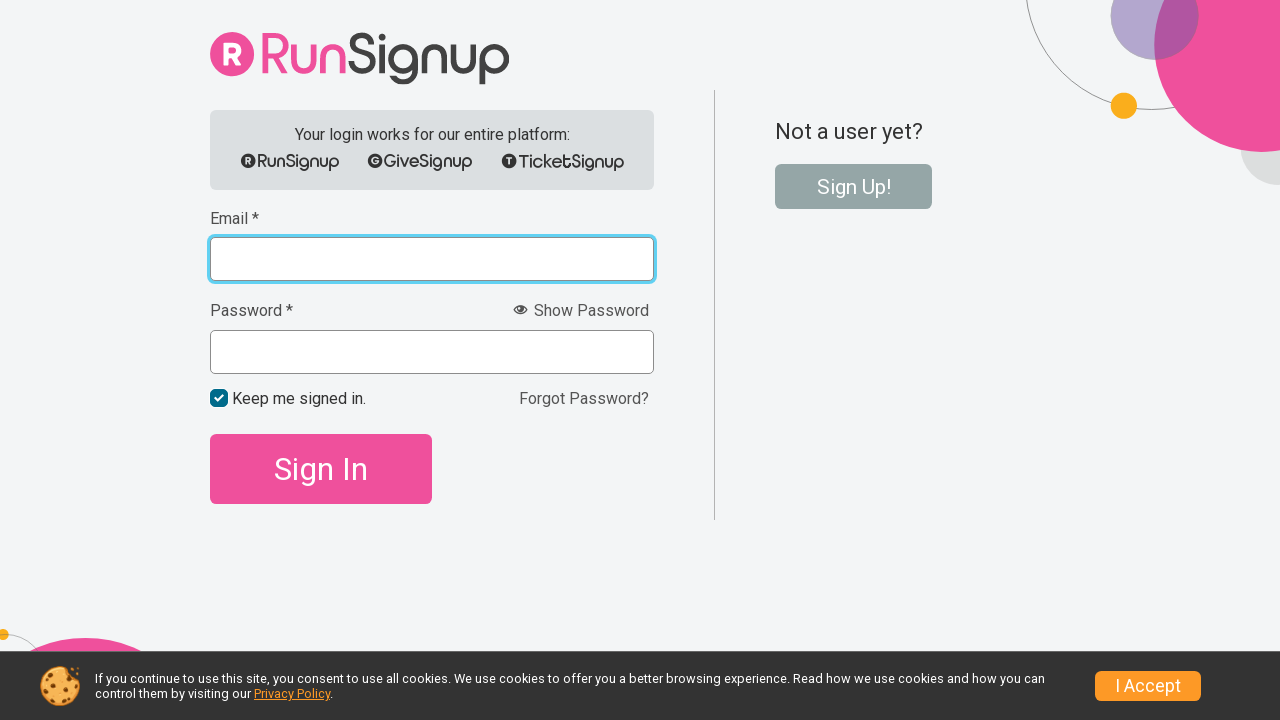

--- FILE ---
content_type: text/html; charset=utf-8
request_url: https://runsignup.com/Login?sso_verified=T
body_size: 17336
content:
<!DOCTYPE html>
<html lang="en">
	<head>
				<link rel="stylesheet" type="text/css" href="https://d368g9lw5ileu7.cloudfront.net/css/loginFrame.scss.rsu.min.bPB8VX.css" />

				<link href="https://fonts.googleapis.com/css?family=Roboto:400,500,700" rel="stylesheet" type="text/css" referrerpolicy="no-referrer" />

		

			<meta name="viewport" content="width=device-width,initial-scale=1,shrink-to-fit=no,viewport-fit=cover" />
	<meta http-equiv="Content-Type" content="text/html;charset=utf-8" />
	<meta name="verify-v1" content="pPPI9MXDo069DhV+2itqhV46AR8OWnG+NxzCulTUTns=" />
<meta name="google-site-verification" content="wFyq2zuG7IBY5ilQqEELBypyn04UZIYBgKPHrTMnTUg" />

	<link rel="canonical" href="https://runsignup.com/Login?sso_verified=T" />

								<link rel="search" type="application/opensearchdescription+xml" title="RunSignup" href="/opensearch.xml" />
	
<title>RunSignup Login</title>

	<meta property="og:url" content="https://runsignup.com/Login?sso_verified=T" />

		



		<link rel="icon" href="https://d368g9lw5ileu7.cloudfront.net/img/nonversioned/favicon/runsignup/icon.png" type="image/png" /> 	<link rel="icon" href="https://d368g9lw5ileu7.cloudfront.net/img/nonversioned/favicon/runsignup/icon.svg" type="image/svg+xml" /> 
		<link rel="apple-touch-icon" href="https://d368g9lw5ileu7.cloudfront.net/img/nonversioned/favicon/runsignup/apple-touch-icon.png" /> 
	<link rel="manifest" href="https://d368g9lw5ileu7.cloudfront.net/manifest/runsignup/site.bJOg53.webmanifest" />

				
<link rel="stylesheet" type="text/css" href="https://iad-dynamic-assets.runsignup.com/us-east-1-src/prod/iconfonts/ee8f7e0577a3411fb0287beac2f41140/style.css" />
				
	







				

				<!-- DYNAMIC_CSS_PLACEHOLDER -->

		
	<script type="text/javascript" src="https://cdnjs.runsignup.com/ajax/libs/jquery/3.7.1/jquery.min.js" integrity="sha512-v2CJ7UaYy4JwqLDIrZUI/4hqeoQieOmAZNXBeQyjo21dadnwR+8ZaIJVT8EE2iyI61OV8e6M8PP2/4hpQINQ/g==" crossorigin="anonymous"></script>
	<script type="text/javascript" src="https://cdnjs.runsignup.com/ajax/libs/jqueryui/1.14.1/jquery-ui.min.js" integrity="sha512-MSOo1aY+3pXCOCdGAYoBZ6YGI0aragoQsg1mKKBHXCYPIWxamwOE7Drh+N5CPgGI5SA9IEKJiPjdfqWFWmZtRA==" crossorigin="anonymous"></script>

<script type="application/json" id="sessionJsData">
{
			"csrf": "XSO6nHr61GTlBDd2blktBMHYhDGn+8gU",
		"serverTzOffset": -18000000
}
</script>

<script type="text/javascript" src="https://d368g9lw5ileu7.cloudfront.net/js/session.min.bN4VU_.js"></script><script type="text/javascript" src="https://d368g9lw5ileu7.cloudfront.net/js/utils.min.bPhFFz.js"></script><script type="text/javascript" src="https://d368g9lw5ileu7.cloudfront.net/js/windows.min.bz27OH.js"></script>

	</head>
	<body class="loginBkg loginBkg--rsu">
				
				


	<div id="acceptCookies" style="display: none;">
		<p>
			In order to use RunSignup, your browser must accept cookies.  Otherwise, you will not be able to register for races or use other functionality of the website.
			However, your browser doesn't appear to allow cookies by default.
		</p>
					<p>
				<b>Click the “Accept Cookie Policy” button below to accept the use of cookies on your browser.</b>
			</p>
			<p>
				If you still see this message after clicking the link, then your browser settings are likely set to not allow cookies.
				Please try enabling cookies.  You can find instructions at <a href="https://www.whatismybrowser.com/guides/how-to-enable-cookies/auto">https://www.whatismybrowser.com/guides/how-to-enable-cookies/auto</a>.
			</p>
			<hr class="hr--gray" />
			<div class="ta-center submitBackLinks">
				<form method="post" action="/WidgetAux/AcceptCookies" target="acceptCookies">
					<button type="submit" class="rsuBtn rsuBtn--primary">Accept Cookie Policy</button>
				</form>
			</div>
				<iframe name="acceptCookies" height="0" width="0" frameborder="0" scrolling="no"></iframe>
	</div>
	<script type="text/javascript" src="https://d368g9lw5ileu7.cloudfront.net/js/acceptCookiesPopup.min.bEboUX.js"></script>


		<div class="loginMain loginMain--rsu">
			<div class="loginView loginView__login" id="loginFormContainer" >
													
					
<script defer="defer" type="text/javascript" src="https://d368g9lw5ileu7.cloudfront.net/js/general/passwordPeek.min.bOqgDZ.js"></script>
<div class="loginView__content">
	<div class="padding-lr-20">
		<div class="bs4-row">
			<div class="col-md-12">
<a href="https://runsignup.com/">
			<img src="https://d368g9lw5ileu7.cloudfront.net/img/logos/logo-rsu.bIAeuH.svg" alt="RunSignup Home" style="width: 300px;" />
	</a>
</div>
						
						<div class="col-md-7 loginView__content__loginForm">
													<div id="messages">
	
<div class="rsuMessage rsuMessage--error margin-b-15 hidden" id="errorBox">
	</div>
	
<div class="rsuMessage rsuMessage--warning margin-b-15 hidden" id="warningBox">
	</div>
	
<div class="rsuMessage rsuMessage--success margin-b-15 hidden" id="successBox">
	</div>
	

		
		
		<noscript><div class="rsuMessage rsuMessage--info margin-b-15">Your browser has JavaScript disabled.  You may experience issues registering or using other parts of the website.  Please enable JavaScript if possible.</div></noscript>
</div>
								<div class="rsuWell ta-center rounded-6">
					<div class="margin-b-10">Your login works for our entire platform:</div>
					<div class="flex-parent flex-justify-evenly flex-wrap">
						<span class="fs-md-1"><i class="icon icon-logo-rsu" aria-hidden="true" ></i></span>
						<span class="fs-md-1 margin-lr-15"><i class="icon icon-logo-gsu" aria-hidden="true" ></i></span>
						<span class="fs-md-1"><i class="icon icon-logo-tsu" aria-hidden="true" ></i></span>
					</div>
				</div>
				<div id="loginBox" class="margin-t-20">
					<form method="post" action="/Login?sso_verified=T">
						<div data-type="login-email-pass">
														<div class="forgottenPasswordInstructions" hidden="hidden">
								<h3 class="margin-tb-20 fw-normal color-inherit margin-b-0">Reset your password</h3>
							</div>

														<div class="formInput margin-b-15" id="emailDiv">
								<label for="loginEmail" class="formInput__label margin-b-10 subHeaderColor">Email <span class="required" aria-label="Required information">*</span></label>
								<input type="email" value="" id="loginEmail" name="email" autofocus="autofocus" required="required" />
								<div class="error borderedError" id="loginEmail_error"></div>
							</div>
							<div class="formInput passForm">
								<div class="d-flex flex-space-between align-items-center">
									<label for="loginPassword" class="formInput__label margin-t-0">Password <span class="required" aria-label="Required information">*</span></label>
									<button type="button" id="loginPassword_showPasswordButton" class="rsuBtn rsuBtn--text rsuBtn--xs padding-5 margin-0 margin-b-5 jsShowPwButton" data-login-password-id="loginPassword"><i class="icon icon-eye" aria-hidden="true" ></i> Show Password</button>
									<button type="button" id="loginPassword_hidePasswordButton" class="rsuBtn rsuBtn--text rsuBtn--xs padding-5 margin-0 margin-b-5" hidden="hidden"><i class="icon icon-eye-blocked" aria-hidden="true" ></i> Hide Password</button>
								</div>
								<input type="password" value="" id="loginPassword" name="password" required="required" />
								<div class="error borderedError" id="loginPassword_error"></div>
								<div class="f-right margin-t-10 p-rel">
									<button type="button" value="jsForgotPw" class="rsuBtn rsuBtn--text rsuBtn--xs padding-5 margin-0">Forgot Password?</button>
								</div>
							</div>

														
														<div class="remember-me margin-t-15">
								<label for="rememberMe" class="rsuCheckbox margin-0">
									<input type="checkbox" class="checkbox" id="rememberMe" name="rememberMe" value="T" checked="checked" />
									<span class="rsuCheckbox__checkbox"><svg height="10" width="10" viewBox="0 0 16 12.3" class="rsuCheckbox__icon"><path d="M6 7.7 2.3 4 0 6.3l6 6 10-10L13.7 0z"/></svg></span>
									<span class="rsuCheckbox__label">Keep me signed in.</span>
								</label>
							</div>

							<p hidden="hidden" class="ajaxStatus rsuMessage rsuMessage--info rsuMessage--info--light rsuMessage--noBorder padding-10 margin-t-10"></p>
							<div class="ta-center error borderedError loginMainError margin-t-10 margin-b-10" id="loginLogin_error"></div>
							<div>
								<button type="submit" value="signIn" class="rsuBtn rsuBtn--rsuThemed fs-lg-2">Sign In</button>
								<button type="button" value="resetPassword" class="rsuBtn rsuBtn--primary padding-lr-20" hidden="hidden">Send Reset Password Link</button>
								<button type="button" value="backToLogin" class="rsuBtn rsuBtn--gray padding-lr-20" hidden="hidden">Back</button>

															</div>
													</div>
					</form>
				</div>
			</div>
			<div class="col-md-5 loginView__content__signUp" >
				<h3 class="fw-normal color-inherit">Not a user yet?</h3>
				<button type="button" class="rsuBtn rsuBtn--gray margin-0 margin-t-20" value="toggleSignup">Sign Up!</button>
			</div>
		</div>
	</div>
</div>
							</div>

			<div class="loginView loginView__createAccount" id="createAccountFormContainer" style="display:none;">
								
<script defer="defer" src="https://cdnjs.runsignup.com/ajax/libs/vue/3.5.21/vue.global.prod.min.js" integrity="sha512-+e6NYY9WvT49IE3RB8nFZBKmuGLpaW92UkKq2X1qmiSGy/a6i9dneAruOVRLEshKvTXvDO0Y6YGcWK/5c0VM4w==" crossorigin="anonymous"></script>
<script defer="defer" type="text/javascript" src="https://d368g9lw5ileu7.cloudfront.net/js/account/vuePasswordReqComponent.min.bPhij3.js"></script>
<script type="application/json" id="passwordRequirements">{"length":8,"neededOptionalRequirements":2}</script>

<div class="loginView__content">
	<div class="padding-lr-20">
		<div class="bs4-row">
			<div class="col-md-6">
				
<a href="https://runsignup.com/">
			<img src="https://d368g9lw5ileu7.cloudfront.net/img/logos/logo-rsu.bIAeuH.svg" alt="RunSignup Home" style="width: 300px;" />
	</a>
			</div>
			<div class="col-md-6 loginView__content__back">
				<div class="rsuWell rounded-6 align-items-center">Already have an account? <button type="button" class="rsuBtn rsuBtn--tertiary rsuBtn--sm margin-0 margin-l-10" value="toggleLogin">Sign In</button></div>
			</div>
		</div>
		<h3 class="margin-tb-20 fw-normal color-inherit">Create your free account</h3>
						<div>
						<form method="post" enctype="multipart/form-data" class="create-form" action="/CreateAccount">
								<div class="bs4-row">
										<div class="col-md-6 formInput">
						<label for="firstName" class="formInput__label">First Name <span class="required" aria-label="Required information">*</span></label>
						<input type="text" value="" id="firstName" name="firstName" required="required"  />
											</div>
															<div class="col-md-6 formInput">
						<label for="lastName" class="formInput__label">Last Name <span class="required" aria-label="Required information">*</span></label>
						<input type="text" value="" id="lastName" name="lastName" required="required" />
											</div>
				</div>
				<div class="bs4-row">
										<div class="col-md-6 formInput">
						<label for="email" class="formInput__label">Email Address <span class="required" aria-label="Required information">*</span></label>
						<input type="email" value="" id="email" name="email" autocomplete="off" required="required" />
											</div>
										<div class="col-md-6 formInput">
						<label for="confirmEmail" class="formInput__label">Confirm Email <span class="required" aria-label="Required information">*</span></label>
						<input type="email" value="" id="confirmEmail" name="confirmEmail" autocomplete="off" required="required" />
											</div>
				</div>
								<div class="bs4-row margin-b-15" id="vuePasswordReqApp">
										<div class="col-md-6 formInput">
						<div class="d-flex flex-space-between align-items-center">
							<label for="password" class="formInput__label">Password <span class="required" aria-label="Required information">*</span></label>
							<button type="button" class="rsuBtn rsuBtn--staticgray-text rsuBtn--xs fs-sm-1 padding-tb-5 padding-lr-5 margin-0" @click="toggleNewPasswordPeek()">
								<template v-if="newPasswordPeek">
									<i class="icon icon-eye-blocked" aria-hidden="true" ></i> Hide Password
								</template>
								<template v-else>
									<i class="icon icon-eye" aria-hidden="true" ></i> Show Password
								</template>
							</button>
						</div>
						<input ref="newPassword" :type="newPasswordPeek ? 'text' : 'password'" type="password" id="password" value="" name="password" :class="newPasswordClasses" v-model="newPassword" @blur="maskNewPassword()" autocomplete="new-password" aria-describedby="passwordRequirements" data-requirements-not-met-msg="Password does not meet the minimum requirements."  />
						<ul id="passwordRequirements" class="list-style-none padding-t-10 fs-sm-1" v-show="!passwordRequirementsMet">
														<li class="margin-b-10" :class="meetsLengthRequirement ? 'color-green' : 'color-gray'">
								<template v-if="meetsLengthRequirement">
									<i class="icon icon-checkmark fs-xs-2 margin-r-5" aria-hidden="true" ></i>{{passwordLengthRequirement}} characters minimum
								</template>
								<template v-else>
									<i class="icon icon-cross fs-xs-2 margin-r-5" aria-hidden="true" ></i>{{passwordLengthRequirement}} characters minimum
								</template>
							</li>
														<li class="margin-t-10 margin-b-5 bold">
								<span v-if="neededOptionalRequirements === 2">Must meet two of the following requirements:</span>
								<span v-else="neededOptionalRequirements === 3">Must meet three of the following requirements:</span>
							</li>
							<template v-for="requirementStatus in optionalRequirementStatuses">
																<li class="margin-b-10" :class="requirementStatus.satisfied ? 'color-green' : passwordRequirementsMet ? 'color-gray-light' : 'color-gray'">
									<template v-if="requirementStatus.satisfied">
										<i class="icon icon-checkmark fs-xs-2 margin-r-5" aria-hidden="true" ></i>
									</template>
									<template v-else-if="passwordRequirementsMet">
										<i class="icon icon-radio-unchecked fs-xs-2 margin-r-5" aria-hidden="true" ></i>
									</template>
									<template v-else>
										<i class="icon icon-cross fs-xs-2 margin-r-5" aria-hidden="true" ></i>
									</template>
																		<template v-if="requirementStatus.requirement === 'oneUppercase'">One uppercase letter</template>
									<template v-else-if="requirementStatus.requirement === 'oneLowercase'">One lowercase letter</template>
									<template v-else-if="requirementStatus.requirement === 'oneNumber'">One number</template>
									<template v-else-if="requirementStatus.requirement === 'oneSpecialCharacter'">One special character (e.g. ~!@#$%^&amp;*)</template>
								</li>
							</template>
						</ul>
						<div v-show="passwordRequirementsMet" class="d-flex align-items-center margin-t-5 animate-fade-in">
							<i class="icon icon-checkmark-circle fs-md-1 margin-r-5 color-green" aria-hidden="true" ></i>
							<span class="color-green">Requirements Met</span>
						</div>
													<div class="fs-xs-2">Use a strong password with at least 8 characters, and at least one uppercase letter, lowercase letter, number, and symbol (~!@#$%^&amp;*).</div>
											</div>
										<div class="col-md-6 formInput">
						<div class="d-flex flex-space-between align-items-center">
							<label for="confirmPassword" class="formInput__label">Confirm Password <span class="required" aria-label="Required information">*</span></label>
							<button type="button" class="rsuBtn rsuBtn--staticgray-text rsuBtn--xs fs-sm-1 padding-tb-5 padding-lr-5 margin-0" @click="toggleConfirmPasswordPeek()">
								<template v-if="confirmPasswordPeek">
									<i class="icon icon-eye-blocked" aria-hidden="true" ></i> Hide Password
								</template>
								<template v-else>
									<i class="icon icon-eye" aria-hidden="true" ></i> Show Password
								</template>
							</button>
						</div>
						<input ref="confirmPassword" :type="confirmPasswordPeek ? 'text' : 'password'" id="confirmPassword" value="" :class="confirmPasswordClasses" name="confirmPassword" v-model="confirmPassword" @blur="maskConfirmPassword()" autocomplete="new-password" required="required" aria-describedby="passwordMatchStatus" data-passwords-do-not-match-msg="Passwords do not match." />
						<div v-if="passwordsMatch && !passwordEmpty" id="passwordMatchStatus" class="d-flex align-items-center margin-t-5 animate-fade-in">
							<i class="icon icon-checkmark-circle fs-md-1 margin-r-5 color-green" aria-hidden="true" ></i>
							<span class="color-green">Passwords Match</span>
						</div>
											</div>
				</div>
				<div class="bs4-row locationContainer">
										<div class="col-sm-8 col-md-8 formInput">
						<label for="address1" class="formInput__label">Address <span class="required" aria-label="Required information">*</span></label>
						<input type="text" value="" id="address1" name="address1" required="required" />
											</div>
																				<div class="col-sm-4 col-md-4 formInput">
						<label for="zipcode" class="formInput__label">Zip Code <span class="required" aria-label="Required information">*</span></label>
						<input type="text" value="" id="zipcode" name="zipcode" data-redline-key="js-y7ZDdg3XjOUbh3ub0JBNfBkbJNT6Upbtwa6Jr9HKYBWgFqrG92tpEOAoCuuwTFZq" required="required" />											</div>
					<div class="col-sm-12 col-md-12">
						<div class="bs4-row">
														<div class="col-sm-4 formInput">
								<label for="city" class="formInput__label">City <span class="required" aria-label="Required information">*</span></label>
								<input type="text" value="" id="city" name="city" required="required" />
															</div>
														<div class="col-md-4 formInput">
								<label for="country" class="formInput__label">Country <span class="required" aria-label="Required information">*</span></label><select name="country" id="country" data-zipcode-input-selector="#zipcode"><option value="">--- Select a Country ---</option><option value="US" selected="selected">US - United States</option><option value="AD" >AD - Andorra</option><option value="AE" >AE - United Arab Emirates</option><option value="AF" >AF - Afghanistan</option><option value="AG" >AG - Antigua and Barbuda</option><option value="AI" >AI - Anguilla</option><option value="AL" >AL - Albania</option><option value="AM" >AM - Armenia</option><option value="AO" >AO - Angola</option><option value="AQ" >AQ - Antarctica</option><option value="AR" >AR - Argentina</option><option value="AS" >AS - American Samoa</option><option value="AT" >AT - Austria</option><option value="AU" >AU - Australia</option><option value="AW" >AW - Aruba</option><option value="AX" >AX - Åland Islands</option><option value="AZ" >AZ - Azerbaijan</option><option value="BA" >BA - Bosnia and Herzegovina</option><option value="BB" >BB - Barbados</option><option value="BD" >BD - Bangladesh</option><option value="BE" >BE - Belgium</option><option value="BF" >BF - Burkina Faso</option><option value="BG" >BG - Bulgaria</option><option value="BH" >BH - Bahrain</option><option value="BI" >BI - Burundi</option><option value="BJ" >BJ - Benin</option><option value="BL" >BL - Saint Barthélemy</option><option value="BM" >BM - Bermuda</option><option value="BN" >BN - Brunei Darussalam</option><option value="BO" >BO - Bolivia, Plurinational State of</option><option value="BQ" >BQ - Bonaire, Sint Eustatius and Saba</option><option value="BR" >BR - Brazil</option><option value="BS" >BS - Bahamas</option><option value="BT" >BT - Bhutan</option><option value="BV" >BV - Bouvet Island</option><option value="BW" >BW - Botswana</option><option value="BY" >BY - Belarus</option><option value="BZ" >BZ - Belize</option><option value="CA" >CA - Canada</option><option value="CC" >CC - Cocos (Keeling) Islands</option><option value="CD" >CD - Congo, the Democratic Republic of the</option><option value="CF" >CF - Central African Republic</option><option value="CG" >CG - Congo</option><option value="CH" >CH - Switzerland</option><option value="CI" >CI - Côte d&#039;Ivoire</option><option value="CK" >CK - Cook Islands</option><option value="CL" >CL - Chile</option><option value="CM" >CM - Cameroon</option><option value="CN" >CN - China</option><option value="CO" >CO - Colombia</option><option value="CR" >CR - Costa Rica</option><option value="CU" >CU - Cuba</option><option value="CV" >CV - Cape Verde</option><option value="CW" >CW - Curaçao</option><option value="CX" >CX - Christmas Island</option><option value="CY" >CY - Cyprus</option><option value="CZ" >CZ - Czech Republic</option><option value="DE" >DE - Germany</option><option value="DJ" >DJ - Djibouti</option><option value="DK" >DK - Denmark</option><option value="DM" >DM - Dominica</option><option value="DO" >DO - Dominican Republic</option><option value="DZ" >DZ - Algeria</option><option value="EC" >EC - Ecuador</option><option value="EE" >EE - Estonia</option><option value="EG" >EG - Egypt</option><option value="EH" >EH - Western Sahara</option><option value="ER" >ER - Eritrea</option><option value="ES" >ES - Spain</option><option value="ET" >ET - Ethiopia</option><option value="FI" >FI - Finland</option><option value="FJ" >FJ - Fiji</option><option value="FK" >FK - Falkland Islands (Malvinas)</option><option value="FM" >FM - Micronesia, Federated States of</option><option value="FO" >FO - Faroe Islands</option><option value="FR" >FR - France</option><option value="GA" >GA - Gabon</option><option value="GB" >GB - United Kingdom</option><option value="GD" >GD - Grenada</option><option value="GE" >GE - Georgia</option><option value="GF" >GF - French Guiana</option><option value="GG" >GG - Guernsey</option><option value="GH" >GH - Ghana</option><option value="GI" >GI - Gibraltar</option><option value="GL" >GL - Greenland</option><option value="GM" >GM - Gambia</option><option value="GN" >GN - Guinea</option><option value="GP" >GP - Guadeloupe</option><option value="GQ" >GQ - Equatorial Guinea</option><option value="GR" >GR - Greece</option><option value="GS" >GS - South Georgia and the South Sandwich Islands</option><option value="GT" >GT - Guatemala</option><option value="GU" >GU - Guam</option><option value="GW" >GW - Guinea-Bissau</option><option value="GY" >GY - Guyana</option><option value="HK" >HK - Hong Kong</option><option value="HM" >HM - Heard Island and McDonald Islands</option><option value="HN" >HN - Honduras</option><option value="HR" >HR - Croatia</option><option value="HT" >HT - Haiti</option><option value="HU" >HU - Hungary</option><option value="ID" >ID - Indonesia</option><option value="IE" >IE - Ireland</option><option value="IL" >IL - Israel</option><option value="IM" >IM - Isle of Man</option><option value="IN" >IN - India</option><option value="IO" >IO - British Indian Ocean Territory</option><option value="IQ" >IQ - Iraq</option><option value="IR" >IR - Iran, Islamic Republic of</option><option value="IS" >IS - Iceland</option><option value="IT" >IT - Italy</option><option value="JE" >JE - Jersey</option><option value="JM" >JM - Jamaica</option><option value="JO" >JO - Jordan</option><option value="JP" >JP - Japan</option><option value="KE" >KE - Kenya</option><option value="KG" >KG - Kyrgyzstan</option><option value="KH" >KH - Cambodia</option><option value="KI" >KI - Kiribati</option><option value="KM" >KM - Comoros</option><option value="KN" >KN - Saint Kitts and Nevis</option><option value="KP" >KP - Korea, Democratic People&#039;s Republic of</option><option value="KR" >KR - Korea, Republic of</option><option value="KW" >KW - Kuwait</option><option value="KY" >KY - Cayman Islands</option><option value="KZ" >KZ - Kazakhstan</option><option value="LA" >LA - Lao People&#039;s Democratic Republic</option><option value="LB" >LB - Lebanon</option><option value="LC" >LC - Saint Lucia</option><option value="LI" >LI - Liechtenstein</option><option value="LK" >LK - Sri Lanka</option><option value="LR" >LR - Liberia</option><option value="LS" >LS - Lesotho</option><option value="LT" >LT - Lithuania</option><option value="LU" >LU - Luxembourg</option><option value="LV" >LV - Latvia</option><option value="LY" >LY - Libya</option><option value="MA" >MA - Morocco</option><option value="MC" >MC - Monaco</option><option value="MD" >MD - Moldova, Republic of</option><option value="ME" >ME - Montenegro</option><option value="MF" >MF - Saint Martin (French part)</option><option value="MG" >MG - Madagascar</option><option value="MH" >MH - Marshall Islands</option><option value="MK" >MK - Macedonia, the former Yugoslav Republic of</option><option value="ML" >ML - Mali</option><option value="MM" >MM - Myanmar</option><option value="MN" >MN - Mongolia</option><option value="MO" >MO - Macao</option><option value="MP" >MP - Northern Mariana Islands</option><option value="MQ" >MQ - Martinique</option><option value="MR" >MR - Mauritania</option><option value="MS" >MS - Montserrat</option><option value="MT" >MT - Malta</option><option value="MU" >MU - Mauritius</option><option value="MV" >MV - Maldives</option><option value="MW" >MW - Malawi</option><option value="MX" >MX - Mexico</option><option value="MY" >MY - Malaysia</option><option value="MZ" >MZ - Mozambique</option><option value="NA" >NA - Namibia</option><option value="NC" >NC - New Caledonia</option><option value="NE" >NE - Niger</option><option value="NF" >NF - Norfolk Island</option><option value="NG" >NG - Nigeria</option><option value="NI" >NI - Nicaragua</option><option value="NL" >NL - Netherlands</option><option value="NO" >NO - Norway</option><option value="NP" >NP - Nepal</option><option value="NR" >NR - Nauru</option><option value="NU" >NU - Niue</option><option value="NZ" >NZ - New Zealand</option><option value="OM" >OM - Oman</option><option value="PA" >PA - Panama</option><option value="PE" >PE - Peru</option><option value="PF" >PF - French Polynesia</option><option value="PG" >PG - Papua New Guinea</option><option value="PH" >PH - Philippines</option><option value="PK" >PK - Pakistan</option><option value="PL" >PL - Poland</option><option value="PM" >PM - Saint Pierre and Miquelon</option><option value="PN" >PN - Pitcairn</option><option value="PR" >PR - Puerto Rico</option><option value="PS" >PS - Palestinian Territory, Occupied</option><option value="PT" >PT - Portugal</option><option value="PW" >PW - Palau</option><option value="PY" >PY - Paraguay</option><option value="QA" >QA - Qatar</option><option value="RE" >RE - Réunion</option><option value="RO" >RO - Romania</option><option value="RS" >RS - Serbia</option><option value="RU" >RU - Russian Federation</option><option value="RW" >RW - Rwanda</option><option value="SA" >SA - Saudi Arabia</option><option value="SB" >SB - Solomon Islands</option><option value="SC" >SC - Seychelles</option><option value="SD" >SD - Sudan</option><option value="SE" >SE - Sweden</option><option value="SG" >SG - Singapore</option><option value="SH" >SH - Saint Helena, Ascension and Tristan da Cunha</option><option value="SI" >SI - Slovenia</option><option value="SJ" >SJ - Svalbard and Jan Mayen</option><option value="SK" >SK - Slovakia</option><option value="SL" >SL - Sierra Leone</option><option value="SM" >SM - San Marino</option><option value="SN" >SN - Senegal</option><option value="SO" >SO - Somalia</option><option value="SR" >SR - Suriname</option><option value="SS" >SS - South Sudan</option><option value="ST" >ST - Sao Tome and Principe</option><option value="SV" >SV - El Salvador</option><option value="SX" >SX - Sint Maarten (Dutch part)</option><option value="SY" >SY - Syrian Arab Republic</option><option value="SZ" >SZ - Swaziland</option><option value="TC" >TC - Turks and Caicos Islands</option><option value="TD" >TD - Chad</option><option value="TF" >TF - French Southern Territories</option><option value="TG" >TG - Togo</option><option value="TH" >TH - Thailand</option><option value="TJ" >TJ - Tajikistan</option><option value="TK" >TK - Tokelau</option><option value="TL" >TL - Timor-Leste</option><option value="TM" >TM - Turkmenistan</option><option value="TN" >TN - Tunisia</option><option value="TO" >TO - Tonga</option><option value="TR" >TR - Turkey</option><option value="TT" >TT - Trinidad and Tobago</option><option value="TV" >TV - Tuvalu</option><option value="TW" >TW - Taiwan, Republic of China</option><option value="TZ" >TZ - Tanzania, United Republic of</option><option value="UA" >UA - Ukraine</option><option value="UG" >UG - Uganda</option><option value="UM" >UM - United States Minor Outlying Islands</option><option value="UY" >UY - Uruguay</option><option value="UZ" >UZ - Uzbekistan</option><option value="VA" >VA - Holy See (Vatican City State)</option><option value="VC" >VC - Saint Vincent and the Grenadines</option><option value="VE" >VE - Venezuela, Bolivarian Republic of</option><option value="VG" >VG - Virgin Islands, British</option><option value="VI" >VI - Virgin Islands, U.S.</option><option value="VN" >VN - Viet Nam</option><option value="VU" >VU - Vanuatu</option><option value="WF" >WF - Wallis and Futuna</option><option value="WS" >WS - Samoa</option><option value="XK" >XK - Kosovo</option><option value="YE" >YE - Yemen</option><option value="YT" >YT - Mayotte</option><option value="ZA" >ZA - South Africa</option><option value="ZM" >ZM - Zambia</option><option value="ZW" >ZW - Zimbabwe</option></select>
															</div>
														<div class="col-md-4 formInput">
								<label for="state" class="formInput__label">State <span class="required" aria-label="Required information">*</span></label><select name="state" id="state"><option value="">--- Select a State ---</option><option title="Alaska" data-country="US" value="AK" >AK - Alaska</option><option title="Alabama" data-country="US" value="AL" >AL - Alabama</option><option title="Arkansas" data-country="US" value="AR" >AR - Arkansas</option><option title="American Samoa" data-country="US" value="AS" >AS - American Samoa</option><option title="Arizona" data-country="US" value="AZ" >AZ - Arizona</option><option title="California" data-country="US" value="CA" >CA - California</option><option title="Colorado" data-country="US" value="CO" >CO - Colorado</option><option title="Connecticut" data-country="US" value="CT" >CT - Connecticut</option><option title="District Of Columbia" data-country="US" value="DC" >DC - District Of Columbia</option><option title="Delaware" data-country="US" value="DE" >DE - Delaware</option><option title="Florida" data-country="US" value="FL" >FL - Florida</option><option title="Federated States of Micronesia" data-country="US" value="FM" >FM - Federated States of Micronesia</option><option title="Georgia" data-country="US" value="GA" >GA - Georgia</option><option title="Guam" data-country="US" value="GU" >GU - Guam</option><option title="Hawaii" data-country="US" value="HI" >HI - Hawaii</option><option title="Iowa" data-country="US" value="IA" >IA - Iowa</option><option title="Idaho" data-country="US" value="ID" >ID - Idaho</option><option title="Illinois" data-country="US" value="IL" >IL - Illinois</option><option title="Indiana" data-country="US" value="IN" >IN - Indiana</option><option title="Kansas" data-country="US" value="KS" >KS - Kansas</option><option title="Kentucky" data-country="US" value="KY" >KY - Kentucky</option><option title="Louisiana" data-country="US" value="LA" >LA - Louisiana</option><option title="Massachusetts" data-country="US" value="MA" >MA - Massachusetts</option><option title="Maryland" data-country="US" value="MD" >MD - Maryland</option><option title="Maine" data-country="US" value="ME" >ME - Maine</option><option title="Marshall Islands" data-country="US" value="MH" >MH - Marshall Islands</option><option title="Michigan" data-country="US" value="MI" >MI - Michigan</option><option title="Minnesota" data-country="US" value="MN" >MN - Minnesota</option><option title="Missouri" data-country="US" value="MO" >MO - Missouri</option><option title="Northern Mariana Islands" data-country="US" value="MP" >MP - Northern Mariana Islands</option><option title="Mississippi" data-country="US" value="MS" >MS - Mississippi</option><option title="Montana" data-country="US" value="MT" >MT - Montana</option><option title="North Carolina" data-country="US" value="NC" >NC - North Carolina</option><option title="North Dakota" data-country="US" value="ND" >ND - North Dakota</option><option title="Nebraska" data-country="US" value="NE" >NE - Nebraska</option><option title="New Hampshire" data-country="US" value="NH" >NH - New Hampshire</option><option title="New Jersey" data-country="US" value="NJ" >NJ - New Jersey</option><option title="New Mexico" data-country="US" value="NM" >NM - New Mexico</option><option title="Nevada" data-country="US" value="NV" >NV - Nevada</option><option title="New York" data-country="US" value="NY" >NY - New York</option><option title="Ohio" data-country="US" value="OH" >OH - Ohio</option><option title="Oklahoma" data-country="US" value="OK" >OK - Oklahoma</option><option title="Oregon" data-country="US" value="OR" >OR - Oregon</option><option title="Pennsylvania" data-country="US" value="PA" >PA - Pennsylvania</option><option title="Puerto Rico" data-country="US" value="PR" >PR - Puerto Rico</option><option title="Palau" data-country="US" value="PW" >PW - Palau</option><option title="Rhode Island" data-country="US" value="RI" >RI - Rhode Island</option><option title="South Carolina" data-country="US" value="SC" >SC - South Carolina</option><option title="South Dakota" data-country="US" value="SD" >SD - South Dakota</option><option title="Tennessee" data-country="US" value="TN" >TN - Tennessee</option><option title="Texas" data-country="US" value="TX" >TX - Texas</option><option title="Utah" data-country="US" value="UT" >UT - Utah</option><option title="Virginia" data-country="US" value="VA" >VA - Virginia</option><option title="US Virgin Islands" data-country="US" value="VI" >VI - US Virgin Islands</option><option title="Vermont" data-country="US" value="VT" >VT - Vermont</option><option title="Washington" data-country="US" value="WA" >WA - Washington</option><option title="Wisconsin" data-country="US" value="WI" >WI - Wisconsin</option><option title="West Virginia" data-country="US" value="WV" >WV - West Virginia</option><option title="Wyoming" data-country="US" value="WY" >WY - Wyoming</option><option title="U.S. Armed Forces - Americas" data-country="US" value="AA" >AA - U.S. Armed Forces - Americas</option><option title="U.S. Armed Forces - Europe" data-country="US" value="AE" >AE - U.S. Armed Forces - Europe</option><option title="U.S. Armed Forces - Pacific" data-country="US" value="AP" >AP - U.S. Armed Forces - Pacific</option><option title="Alberta" data-country="CA" value="AB" >AB - Alberta</option><option title="British Columbia" data-country="CA" value="BC" >BC - British Columbia</option><option title="Manitoba" data-country="CA" value="MB" >MB - Manitoba</option><option title="New Brunswick" data-country="CA" value="NB" >NB - New Brunswick</option><option title="Newfoundland and Labrador" data-country="CA" value="NL" >NL - Newfoundland and Labrador</option><option title="Nova Scotia" data-country="CA" value="NS" >NS - Nova Scotia</option><option title="Northwest Territories" data-country="CA" value="NT" >NT - Northwest Territories</option><option title="Nunavut" data-country="CA" value="NU" >NU - Nunavut</option><option title="Ontario" data-country="CA" value="ON" >ON - Ontario</option><option title="Prince Edward Island" data-country="CA" value="PE" >PE - Prince Edward Island</option><option title="Quebec" data-country="CA" value="QC" >QC - Quebec</option><option title="Saskatchewan" data-country="CA" value="SK" >SK - Saskatchewan</option><option title="Yukon" data-country="CA" value="YT" >YT - Yukon</option><option title="Brandenburg" data-country="DE" value="BB" >BB - Brandenburg</option><option title="Berlin" data-country="DE" value="BE" >BE - Berlin</option><option title="Baden-Württemberg" data-country="DE" value="BW" >BW - Baden-Württemberg</option><option title="Bavaria" data-country="DE" value="BY" >BY - Bavaria</option><option title="Bremen" data-country="DE" value="HB" >HB - Bremen</option><option title="Hesse" data-country="DE" value="HE" >HE - Hesse</option><option title="Hamburg" data-country="DE" value="HH" >HH - Hamburg</option><option title="Mecklenburg-Vorpommern" data-country="DE" value="MV" >MV - Mecklenburg-Vorpommern</option><option title="Lower Saxony" data-country="DE" value="NI" >NI - Lower Saxony</option><option title="North Rhine-Westphalia" data-country="DE" value="NW" >NW - North Rhine-Westphalia</option><option title="Rhineland-Palatinate" data-country="DE" value="RP" >RP - Rhineland-Palatinate</option><option title="Schleswig-Holstein" data-country="DE" value="SH" >SH - Schleswig-Holstein</option><option title="Saarland" data-country="DE" value="SL" >SL - Saarland</option><option title="Saxony" data-country="DE" value="SN" >SN - Saxony</option><option title="Saxony-Anhalt" data-country="DE" value="ST" >ST - Saxony-Anhalt</option><option title="Thuringia" data-country="DE" value="TH" >TH - Thuringia</option><option title="Aberdeenshire" data-country="GB" value="ABD" >ABD - Aberdeenshire</option><option title="Aberdeen City" data-country="GB" value="ABE" >ABE - Aberdeen City</option><option title="Argyll and Bute" data-country="GB" value="AGB" >AGB - Argyll and Bute</option><option title="Isle of Anglesey" data-country="GB" value="AGY" >AGY - Isle of Anglesey</option><option title="Angus" data-country="GB" value="ANS" >ANS - Angus</option><option title="Antrim" data-country="GB" value="ANT" >ANT - Antrim</option><option title="Ards" data-country="GB" value="ARD" >ARD - Ards</option><option title="Armagh" data-country="GB" value="ARM" >ARM - Armagh</option><option title="Bath and North East Somerset" data-country="GB" value="BAS" >BAS - Bath and North East Somerset</option><option title="Blackburn with Darwen" data-country="GB" value="BBD" >BBD - Blackburn with Darwen</option><option title="Bedford" data-country="GB" value="BDF" >BDF - Bedford</option><option title="Barking and Dagenham" data-country="GB" value="BDG" >BDG - Barking and Dagenham</option><option title="Brent" data-country="GB" value="BEN" >BEN - Brent</option><option title="Bexley" data-country="GB" value="BEX" >BEX - Bexley</option><option title="Belfast" data-country="GB" value="BFS" >BFS - Belfast</option><option title="Bridgend" data-country="GB" value="BGE" >BGE - Bridgend</option><option title="Blaenau Gwent" data-country="GB" value="BGW" >BGW - Blaenau Gwent</option><option title="Birmingham" data-country="GB" value="BIR" >BIR - Birmingham</option><option title="Buckinghamshire" data-country="GB" value="BKM" >BKM - Buckinghamshire</option><option title="Ballymena" data-country="GB" value="BLA" >BLA - Ballymena</option><option title="Ballymoney" data-country="GB" value="BLY" >BLY - Ballymoney</option><option title="Bournemouth" data-country="GB" value="BMH" >BMH - Bournemouth</option><option title="Banbridge" data-country="GB" value="BNB" >BNB - Banbridge</option><option title="Barnet" data-country="GB" value="BNE" >BNE - Barnet</option><option title="Brighton and Hove" data-country="GB" value="BNH" >BNH - Brighton and Hove</option><option title="Barnsley" data-country="GB" value="BNS" >BNS - Barnsley</option><option title="Bolton" data-country="GB" value="BOL" >BOL - Bolton</option><option title="Blackpool" data-country="GB" value="BPL" >BPL - Blackpool</option><option title="Bracknell Forest" data-country="GB" value="BRC" >BRC - Bracknell Forest</option><option title="Bradford" data-country="GB" value="BRD" >BRD - Bradford</option><option title="Bromley" data-country="GB" value="BRY" >BRY - Bromley</option><option title="Bristol, City of" data-country="GB" value="BST" >BST - Bristol, City of</option><option title="Bury" data-country="GB" value="BUR" >BUR - Bury</option><option title="Cambridgeshire" data-country="GB" value="CAM" >CAM - Cambridgeshire</option><option title="Caerphilly" data-country="GB" value="CAY" >CAY - Caerphilly</option><option title="Central Bedfordshire" data-country="GB" value="CBF" >CBF - Central Bedfordshire</option><option title="Ceredigion" data-country="GB" value="CGN" >CGN - Ceredigion</option><option title="Craigavon" data-country="GB" value="CGV" >CGV - Craigavon</option><option title="Cheshire East" data-country="GB" value="CHE" >CHE - Cheshire East</option><option title="Cheshire West and Chester" data-country="GB" value="CHW" >CHW - Cheshire West and Chester</option><option title="Carrickfergus" data-country="GB" value="CKF" >CKF - Carrickfergus</option><option title="Cookstown" data-country="GB" value="CKT" >CKT - Cookstown</option><option title="Calderdale" data-country="GB" value="CLD" >CLD - Calderdale</option><option title="Clackmannanshire" data-country="GB" value="CLK" >CLK - Clackmannanshire</option><option title="Coleraine" data-country="GB" value="CLR" >CLR - Coleraine</option><option title="Cumbria" data-country="GB" value="CMA" >CMA - Cumbria</option><option title="Camden" data-country="GB" value="CMD" >CMD - Camden</option><option title="Carmarthenshire" data-country="GB" value="CMN" >CMN - Carmarthenshire</option><option title="Cornwall" data-country="GB" value="CON" >CON - Cornwall</option><option title="Coventry" data-country="GB" value="COV" >COV - Coventry</option><option title="Cardiff" data-country="GB" value="CRF" >CRF - Cardiff</option><option title="Croydon" data-country="GB" value="CRY" >CRY - Croydon</option><option title="Castlereagh" data-country="GB" value="CSR" >CSR - Castlereagh</option><option title="Conwy" data-country="GB" value="CWY" >CWY - Conwy</option><option title="Darlington" data-country="GB" value="DAL" >DAL - Darlington</option><option title="Derbyshire" data-country="GB" value="DBY" >DBY - Derbyshire</option><option title="Denbighshire" data-country="GB" value="DEN" >DEN - Denbighshire</option><option title="Derby" data-country="GB" value="DER" >DER - Derby</option><option title="Devon" data-country="GB" value="DEV" >DEV - Devon</option><option title="Dungannon and South Tyrone" data-country="GB" value="DGN" >DGN - Dungannon and South Tyrone</option><option title="Dumfries and Galloway" data-country="GB" value="DGY" >DGY - Dumfries and Galloway</option><option title="Doncaster" data-country="GB" value="DNC" >DNC - Doncaster</option><option title="Dundee City" data-country="GB" value="DND" >DND - Dundee City</option><option title="Dorset" data-country="GB" value="DOR" >DOR - Dorset</option><option title="Down" data-country="GB" value="DOW" >DOW - Down</option><option title="Derry" data-country="GB" value="DRY" >DRY - Derry</option><option title="Dudley" data-country="GB" value="DUD" >DUD - Dudley</option><option title="Durham, County" data-country="GB" value="DUR" >DUR - Durham, County</option><option title="Ealing" data-country="GB" value="EAL" >EAL - Ealing</option><option title="England and Wales" data-country="GB" value="EAW" >EAW - England and Wales</option><option title="East Ayrshire" data-country="GB" value="EAY" >EAY - East Ayrshire</option><option title="Edinburgh, City of" data-country="GB" value="EDH" >EDH - Edinburgh, City of</option><option title="East Dunbartonshire" data-country="GB" value="EDU" >EDU - East Dunbartonshire</option><option title="East Lothian" data-country="GB" value="ELN" >ELN - East Lothian</option><option title="Eilean Siar" data-country="GB" value="ELS" >ELS - Eilean Siar</option><option title="Enfield" data-country="GB" value="ENF" >ENF - Enfield</option><option title="England" data-country="GB" value="ENG" >ENG - England</option><option title="East Renfrewshire" data-country="GB" value="ERW" >ERW - East Renfrewshire</option><option title="East Riding of Yorkshire" data-country="GB" value="ERY" >ERY - East Riding of Yorkshire</option><option title="Essex" data-country="GB" value="ESS" >ESS - Essex</option><option title="East Sussex" data-country="GB" value="ESX" >ESX - East Sussex</option><option title="Falkirk" data-country="GB" value="FAL" >FAL - Falkirk</option><option title="Fermanagh" data-country="GB" value="FER" >FER - Fermanagh</option><option title="Fife" data-country="GB" value="FIF" >FIF - Fife</option><option title="Flintshire" data-country="GB" value="FLN" >FLN - Flintshire</option><option title="Gateshead" data-country="GB" value="GAT" >GAT - Gateshead</option><option title="Great Britain" data-country="GB" value="GBN" >GBN - Great Britain</option><option title="Glasgow City" data-country="GB" value="GLG" >GLG - Glasgow City</option><option title="Gloucestershire" data-country="GB" value="GLS" >GLS - Gloucestershire</option><option title="Greenwich" data-country="GB" value="GRE" >GRE - Greenwich</option><option title="Gwynedd" data-country="GB" value="GWN" >GWN - Gwynedd</option><option title="Halton" data-country="GB" value="HAL" >HAL - Halton</option><option title="Hampshire" data-country="GB" value="HAM" >HAM - Hampshire</option><option title="Havering" data-country="GB" value="HAV" >HAV - Havering</option><option title="Hackney" data-country="GB" value="HCK" >HCK - Hackney</option><option title="Herefordshire" data-country="GB" value="HEF" >HEF - Herefordshire</option><option title="Hillingdon" data-country="GB" value="HIL" >HIL - Hillingdon</option><option title="Highland" data-country="GB" value="HLD" >HLD - Highland</option><option title="Hammersmith and Fulham" data-country="GB" value="HMF" >HMF - Hammersmith and Fulham</option><option title="Hounslow" data-country="GB" value="HNS" >HNS - Hounslow</option><option title="Hartlepool" data-country="GB" value="HPL" >HPL - Hartlepool</option><option title="Hertfordshire" data-country="GB" value="HRT" >HRT - Hertfordshire</option><option title="Harrow" data-country="GB" value="HRW" >HRW - Harrow</option><option title="Haringey" data-country="GB" value="HRY" >HRY - Haringey</option><option title="Isle of Wight" data-country="GB" value="IOW" >IOW - Isle of Wight</option><option title="Islington" data-country="GB" value="ISL" >ISL - Islington</option><option title="Inverclyde" data-country="GB" value="IVC" >IVC - Inverclyde</option><option title="Kensington and Chelsea" data-country="GB" value="KEC" >KEC - Kensington and Chelsea</option><option title="Kent" data-country="GB" value="KEN" >KEN - Kent</option><option title="Kingston upon Hull" data-country="GB" value="KHL" >KHL - Kingston upon Hull</option><option title="Kirklees" data-country="GB" value="KIR" >KIR - Kirklees</option><option title="Kingston upon Thames" data-country="GB" value="KTT" >KTT - Kingston upon Thames</option><option title="Knowsley" data-country="GB" value="KWL" >KWL - Knowsley</option><option title="Lancashire" data-country="GB" value="LAN" >LAN - Lancashire</option><option title="Lambeth" data-country="GB" value="LBH" >LBH - Lambeth</option><option title="Leicester" data-country="GB" value="LCE" >LCE - Leicester</option><option title="Leeds" data-country="GB" value="LDS" >LDS - Leeds</option><option title="Leicestershire" data-country="GB" value="LEC" >LEC - Leicestershire</option><option title="Lewisham" data-country="GB" value="LEW" >LEW - Lewisham</option><option title="Lincolnshire" data-country="GB" value="LIN" >LIN - Lincolnshire</option><option title="Liverpool" data-country="GB" value="LIV" >LIV - Liverpool</option><option title="Limavady" data-country="GB" value="LMV" >LMV - Limavady</option><option title="London, City of" data-country="GB" value="LND" >LND - London, City of</option><option title="Larne" data-country="GB" value="LRN" >LRN - Larne</option><option title="Lisburn" data-country="GB" value="LSB" >LSB - Lisburn</option><option title="Luton" data-country="GB" value="LUT" >LUT - Luton</option><option title="Manchester" data-country="GB" value="MAN" >MAN - Manchester</option><option title="Middlesbrough" data-country="GB" value="MDB" >MDB - Middlesbrough</option><option title="Medway" data-country="GB" value="MDW" >MDW - Medway</option><option title="Magherafelt" data-country="GB" value="MFT" >MFT - Magherafelt</option><option title="Milton Keynes" data-country="GB" value="MIK" >MIK - Milton Keynes</option><option title="Midlothian" data-country="GB" value="MLN" >MLN - Midlothian</option><option title="Monmouthshire" data-country="GB" value="MON" >MON - Monmouthshire</option><option title="Merton" data-country="GB" value="MRT" >MRT - Merton</option><option title="Moray" data-country="GB" value="MRY" >MRY - Moray</option><option title="Merthyr Tydfil" data-country="GB" value="MTY" >MTY - Merthyr Tydfil</option><option title="Moyle" data-country="GB" value="MYL" >MYL - Moyle</option><option title="North Ayrshire" data-country="GB" value="NAY" >NAY - North Ayrshire</option><option title="Northumberland" data-country="GB" value="NBL" >NBL - Northumberland</option><option title="North Down" data-country="GB" value="NDN" >NDN - North Down</option><option title="North East Lincolnshire" data-country="GB" value="NEL" >NEL - North East Lincolnshire</option><option title="Newcastle upon Tyne" data-country="GB" value="NET" >NET - Newcastle upon Tyne</option><option title="Norfolk" data-country="GB" value="NFK" >NFK - Norfolk</option><option title="Nottingham" data-country="GB" value="NGM" >NGM - Nottingham</option><option title="Northern Ireland" data-country="GB" value="NIR" >NIR - Northern Ireland</option><option title="North Lanarkshire" data-country="GB" value="NLK" >NLK - North Lanarkshire</option><option title="North Lincolnshire" data-country="GB" value="NLN" >NLN - North Lincolnshire</option><option title="North Somerset" data-country="GB" value="NSM" >NSM - North Somerset</option><option title="Newtownabbey" data-country="GB" value="NTA" >NTA - Newtownabbey</option><option title="Northamptonshire" data-country="GB" value="NTH" >NTH - Northamptonshire</option><option title="Neath Port Talbot" data-country="GB" value="NTL" >NTL - Neath Port Talbot</option><option title="Nottinghamshire" data-country="GB" value="NTT" >NTT - Nottinghamshire</option><option title="North Tyneside" data-country="GB" value="NTY" >NTY - North Tyneside</option><option title="Newham" data-country="GB" value="NWM" >NWM - Newham</option><option title="Newport" data-country="GB" value="NWP" >NWP - Newport</option><option title="North Yorkshire" data-country="GB" value="NYK" >NYK - North Yorkshire</option><option title="Newry and Mourne District" data-country="GB" value="NYM" >NYM - Newry and Mourne District</option><option title="Oldham" data-country="GB" value="OLD" >OLD - Oldham</option><option title="Omagh" data-country="GB" value="OMH" >OMH - Omagh</option><option title="Orkney Islands" data-country="GB" value="ORK" >ORK - Orkney Islands</option><option title="Oxfordshire" data-country="GB" value="OXF" >OXF - Oxfordshire</option><option title="Pembrokeshire" data-country="GB" value="PEM" >PEM - Pembrokeshire</option><option title="Perth and Kinross" data-country="GB" value="PKN" >PKN - Perth and Kinross</option><option title="Plymouth" data-country="GB" value="PLY" >PLY - Plymouth</option><option title="Poole" data-country="GB" value="POL" >POL - Poole</option><option title="Portsmouth" data-country="GB" value="POR" >POR - Portsmouth</option><option title="Powys" data-country="GB" value="POW" >POW - Powys</option><option title="Peterborough" data-country="GB" value="PTE" >PTE - Peterborough</option><option title="Redcar and Cleveland" data-country="GB" value="RCC" >RCC - Redcar and Cleveland</option><option title="Rochdale" data-country="GB" value="RCH" >RCH - Rochdale</option><option title="Rhondda, Cynon, Taff" data-country="GB" value="RCT" >RCT - Rhondda, Cynon, Taff</option><option title="Redbridge" data-country="GB" value="RDB" >RDB - Redbridge</option><option title="Reading" data-country="GB" value="RDG" >RDG - Reading</option><option title="Renfrewshire" data-country="GB" value="RFW" >RFW - Renfrewshire</option><option title="Richmond upon Thames" data-country="GB" value="RIC" >RIC - Richmond upon Thames</option><option title="Rotherham" data-country="GB" value="ROT" >ROT - Rotherham</option><option title="Rutland" data-country="GB" value="RUT" >RUT - Rutland</option><option title="Sandwell" data-country="GB" value="SAW" >SAW - Sandwell</option><option title="South Ayrshire" data-country="GB" value="SAY" >SAY - South Ayrshire</option><option title="Scottish Borders, The" data-country="GB" value="SCB" >SCB - Scottish Borders, The</option><option title="Scotland" data-country="GB" value="SCT" >SCT - Scotland</option><option title="Suffolk" data-country="GB" value="SFK" >SFK - Suffolk</option><option title="Sefton" data-country="GB" value="SFT" >SFT - Sefton</option><option title="South Gloucestershire" data-country="GB" value="SGC" >SGC - South Gloucestershire</option><option title="Sheffield" data-country="GB" value="SHF" >SHF - Sheffield</option><option title="St. Helens" data-country="GB" value="SHN" >SHN - St. Helens</option><option title="Shropshire" data-country="GB" value="SHR" >SHR - Shropshire</option><option title="Stockport" data-country="GB" value="SKP" >SKP - Stockport</option><option title="Salford" data-country="GB" value="SLF" >SLF - Salford</option><option title="Slough" data-country="GB" value="SLG" >SLG - Slough</option><option title="South Lanarkshire" data-country="GB" value="SLK" >SLK - South Lanarkshire</option><option title="Sunderland" data-country="GB" value="SND" >SND - Sunderland</option><option title="Solihull" data-country="GB" value="SOL" >SOL - Solihull</option><option title="Somerset" data-country="GB" value="SOM" >SOM - Somerset</option><option title="Southend-on-Sea" data-country="GB" value="SOS" >SOS - Southend-on-Sea</option><option title="Surrey" data-country="GB" value="SRY" >SRY - Surrey</option><option title="Strabane" data-country="GB" value="STB" >STB - Strabane</option><option title="Stoke-on-Trent" data-country="GB" value="STE" >STE - Stoke-on-Trent</option><option title="Stirling" data-country="GB" value="STG" >STG - Stirling</option><option title="Southampton" data-country="GB" value="STH" >STH - Southampton</option><option title="Sutton" data-country="GB" value="STN" >STN - Sutton</option><option title="Staffordshire" data-country="GB" value="STS" >STS - Staffordshire</option><option title="Stockton-on-Tees" data-country="GB" value="STT" >STT - Stockton-on-Tees</option><option title="South Tyneside" data-country="GB" value="STY" >STY - South Tyneside</option><option title="Swansea" data-country="GB" value="SWA" >SWA - Swansea</option><option title="Swindon" data-country="GB" value="SWD" >SWD - Swindon</option><option title="Southwark" data-country="GB" value="SWK" >SWK - Southwark</option><option title="Tameside" data-country="GB" value="TAM" >TAM - Tameside</option><option title="Telford and Wrekin" data-country="GB" value="TFW" >TFW - Telford and Wrekin</option><option title="Thurrock" data-country="GB" value="THR" >THR - Thurrock</option><option title="Torbay" data-country="GB" value="TOB" >TOB - Torbay</option><option title="Torfaen" data-country="GB" value="TOF" >TOF - Torfaen</option><option title="Trafford" data-country="GB" value="TRF" >TRF - Trafford</option><option title="Tower Hamlets" data-country="GB" value="TWH" >TWH - Tower Hamlets</option><option title="United Kingdom" data-country="GB" value="UKM" >UKM - United Kingdom</option><option title="Vale of Glamorgan, The" data-country="GB" value="VGL" >VGL - Vale of Glamorgan, The</option><option title="Warwickshire" data-country="GB" value="WAR" >WAR - Warwickshire</option><option title="West Berkshire" data-country="GB" value="WBK" >WBK - West Berkshire</option><option title="West Dunbartonshire" data-country="GB" value="WDU" >WDU - West Dunbartonshire</option><option title="Waltham Forest" data-country="GB" value="WFT" >WFT - Waltham Forest</option><option title="Wigan" data-country="GB" value="WGN" >WGN - Wigan</option><option title="Wiltshire" data-country="GB" value="WIL" >WIL - Wiltshire</option><option title="Wakefield" data-country="GB" value="WKF" >WKF - Wakefield</option><option title="Walsall" data-country="GB" value="WLL" >WLL - Walsall</option><option title="West Lothian" data-country="GB" value="WLN" >WLN - West Lothian</option><option title="Wales" data-country="GB" value="WLS" >WLS - Wales</option><option title="Wolverhampton" data-country="GB" value="WLV" >WLV - Wolverhampton</option><option title="Wandsworth" data-country="GB" value="WND" >WND - Wandsworth</option><option title="Windsor and Maidenhead" data-country="GB" value="WNM" >WNM - Windsor and Maidenhead</option><option title="Wokingham" data-country="GB" value="WOK" >WOK - Wokingham</option><option title="Worcestershire" data-country="GB" value="WOR" >WOR - Worcestershire</option><option title="Wirral" data-country="GB" value="WRL" >WRL - Wirral</option><option title="Warrington" data-country="GB" value="WRT" >WRT - Warrington</option><option title="Wrexham" data-country="GB" value="WRX" >WRX - Wrexham</option><option title="Westminster" data-country="GB" value="WSM" >WSM - Westminster</option><option title="West Sussex" data-country="GB" value="WSX" >WSX - West Sussex</option><option title="York" data-country="GB" value="YOR" >YOR - York</option><option title="Shetland Islands" data-country="GB" value="ZET" >ZET - Shetland Islands</option><option title="Hokkaidô" data-country="JP" value="01" >01 - Hokkaidô</option><option title="Aomori" data-country="JP" value="02" >02 - Aomori</option><option title="Iwate" data-country="JP" value="03" >03 - Iwate</option><option title="Miyagi" data-country="JP" value="04" >04 - Miyagi</option><option title="Akita" data-country="JP" value="05" >05 - Akita</option><option title="Yamagata" data-country="JP" value="06" >06 - Yamagata</option><option title="Hukusima" data-country="JP" value="07" >07 - Hukusima</option><option title="Ibaraki" data-country="JP" value="08" >08 - Ibaraki</option><option title="Totigi" data-country="JP" value="09" >09 - Totigi</option><option title="Gunma" data-country="JP" value="10" >10 - Gunma</option><option title="Saitama" data-country="JP" value="11" >11 - Saitama</option><option title="Tiba" data-country="JP" value="12" >12 - Tiba</option><option title="Tôkyô" data-country="JP" value="13" >13 - Tôkyô</option><option title="Kanagawa" data-country="JP" value="14" >14 - Kanagawa</option><option title="Niigata" data-country="JP" value="15" >15 - Niigata</option><option title="Toyama" data-country="JP" value="16" >16 - Toyama</option><option title="Isikawa" data-country="JP" value="17" >17 - Isikawa</option><option title="Hukui" data-country="JP" value="18" >18 - Hukui</option><option title="Yamanasi" data-country="JP" value="19" >19 - Yamanasi</option><option title="Nagano" data-country="JP" value="20" >20 - Nagano</option><option title="Gihu" data-country="JP" value="21" >21 - Gihu</option><option title="Sizuoka" data-country="JP" value="22" >22 - Sizuoka</option><option title="Aiti" data-country="JP" value="23" >23 - Aiti</option><option title="Mie" data-country="JP" value="24" >24 - Mie</option><option title="Siga" data-country="JP" value="25" >25 - Siga</option><option title="Kyôto" data-country="JP" value="26" >26 - Kyôto</option><option title="Ôsaka" data-country="JP" value="27" >27 - Ôsaka</option><option title="Hyôgo" data-country="JP" value="28" >28 - Hyôgo</option><option title="Nara" data-country="JP" value="29" >29 - Nara</option><option title="Wakayama" data-country="JP" value="30" >30 - Wakayama</option><option title="Tottori" data-country="JP" value="31" >31 - Tottori</option><option title="Simane" data-country="JP" value="32" >32 - Simane</option><option title="Okayama" data-country="JP" value="33" >33 - Okayama</option><option title="Hirosima" data-country="JP" value="34" >34 - Hirosima</option><option title="Yamaguti" data-country="JP" value="35" >35 - Yamaguti</option><option title="Tokusima" data-country="JP" value="36" >36 - Tokusima</option><option title="Kagawa" data-country="JP" value="37" >37 - Kagawa</option><option title="Ehime" data-country="JP" value="38" >38 - Ehime</option><option title="Kôti" data-country="JP" value="39" >39 - Kôti</option><option title="Hukuoka" data-country="JP" value="40" >40 - Hukuoka</option><option title="Saga" data-country="JP" value="41" >41 - Saga</option><option title="Nagasaki" data-country="JP" value="42" >42 - Nagasaki</option><option title="Kumamoto" data-country="JP" value="43" >43 - Kumamoto</option><option title="Ôita" data-country="JP" value="44" >44 - Ôita</option><option title="Miyazaki" data-country="JP" value="45" >45 - Miyazaki</option><option title="Kagosima" data-country="JP" value="46" >46 - Kagosima</option><option title="Okinawa" data-country="JP" value="47" >47 - Okinawa</option><option title="Aguascalientes" data-country="MX" value="AGU" >AGU - Aguascalientes</option><option title="Baja California" data-country="MX" value="BCN" >BCN - Baja California</option><option title="Baja California Sur" data-country="MX" value="BCS" >BCS - Baja California Sur</option><option title="Campeche" data-country="MX" value="CAM" >CAM - Campeche</option><option title="Chihuahua" data-country="MX" value="CHH" >CHH - Chihuahua</option><option title="Chiapas" data-country="MX" value="CHP" >CHP - Chiapas</option><option title="Coahuila" data-country="MX" value="COA" >COA - Coahuila</option><option title="Colima" data-country="MX" value="COL" >COL - Colima</option><option title="Distrito Federal" data-country="MX" value="DIF" >DIF - Distrito Federal</option><option title="Durango" data-country="MX" value="DUR" >DUR - Durango</option><option title="Guerrero" data-country="MX" value="GRO" >GRO - Guerrero</option><option title="Guanajuato" data-country="MX" value="GUA" >GUA - Guanajuato</option><option title="Hidalgo" data-country="MX" value="HID" >HID - Hidalgo</option><option title="Jalisco" data-country="MX" value="JAL" >JAL - Jalisco</option><option title="México" data-country="MX" value="MEX" >MEX - México</option><option title="Michoacán" data-country="MX" value="MIC" >MIC - Michoacán</option><option title="Morelos" data-country="MX" value="MOR" >MOR - Morelos</option><option title="Nayarit" data-country="MX" value="NAY" >NAY - Nayarit</option><option title="Nuevo León" data-country="MX" value="NLE" >NLE - Nuevo León</option><option title="Oaxaca" data-country="MX" value="OAX" >OAX - Oaxaca</option><option title="Puebla" data-country="MX" value="PUE" >PUE - Puebla</option><option title="Querétaro" data-country="MX" value="QUE" >QUE - Querétaro</option><option title="Quintana Roo" data-country="MX" value="ROO" >ROO - Quintana Roo</option><option title="Sinaloa" data-country="MX" value="SIN" >SIN - Sinaloa</option><option title="San Luis Potosí" data-country="MX" value="SLP" >SLP - San Luis Potosí</option><option title="Sonora" data-country="MX" value="SON" >SON - Sonora</option><option title="Tabasco" data-country="MX" value="TAB" >TAB - Tabasco</option><option title="Tamaulipas" data-country="MX" value="TAM" >TAM - Tamaulipas</option><option title="Tlaxcala" data-country="MX" value="TLA" >TLA - Tlaxcala</option><option title="Veracruz" data-country="MX" value="VER" >VER - Veracruz</option><option title="Yucatán" data-country="MX" value="YUC" >YUC - Yucatán</option><option title="Zacatecas" data-country="MX" value="ZAC" >ZAC - Zacatecas</option><option title="Aruba country" data-country="NL" value="AW" >AW - Aruba country</option><option title="Curaçao country" data-country="NL" value="CW" >CW - Curaçao country</option><option title="Drenthe" data-country="NL" value="DR" >DR - Drenthe</option><option title="Flevoland" data-country="NL" value="FL" >FL - Flevoland</option><option title="Fryslân" data-country="NL" value="FR" >FR - Fryslân</option><option title="Gelderland" data-country="NL" value="GE" >GE - Gelderland</option><option title="Groningen" data-country="NL" value="GR" >GR - Groningen</option><option title="Limburg" data-country="NL" value="LI" >LI - Limburg</option><option title="Noord-Brabant" data-country="NL" value="NB" >NB - Noord-Brabant</option><option title="Noord-Holland" data-country="NL" value="NH" >NH - Noord-Holland</option><option title="Overijssel" data-country="NL" value="OV" >OV - Overijssel</option><option title="Sint Maarten country" data-country="NL" value="SX" >SX - Sint Maarten country</option><option title="Utrecht" data-country="NL" value="UT" >UT - Utrecht</option><option title="Zeeland" data-country="NL" value="ZE" >ZE - Zeeland</option><option title="Zuid-Holland" data-country="NL" value="ZH" >ZH - Zuid-Holland</option></select>
															</div>
						</div>
					</div>
				</div>
				<div class="bs4-row locationContainer">
										<div class="col-md-4 formInput">
						<label for="dob" class="formInput__label">Date of Birth</label>
						<input type="date" value="" id="dob" name="dob" class="html5date" />
						<div class="note dateFormat">Format: mm/dd/yyyy</div>
											</div>
										<div class="col-md-4 formInput">
						<label for="phone" class="formInput__label">Phone</label>
						<input type="tel" value="" id="phone" name="phone" />
											</div>
										<div class="col-md-4 formInput">
						<label for="genderOptions" class="formInput__label">Gender</label>
						<select name="gender" id="genderOptions">
							<option value=""></option>
							<option value="M" >Male</option>
							<option value="F" >Female</option>
							<option value="X" >Non-Binary</option>
							<option value="-" >Prefer Not to Say</option>
						</select>
											</div>
				</div>
								<div class="bs4-row margin-b-15">
					<div class="col-md-6 formInput">
						<label for="profileImg" class="formInput__label d-block">Profile Picture</label>
						<input type="hidden" name="MAX_FILE_SIZE" value="5242880" />
						
						
			
			
			


<div
	class="file-upload file-upload--xs"
	data-croppie-result-prefix="croppieResult-"
	>
	<div class="file-upload-container">
					<i class="icon icon-file-picture" aria-hidden="true"></i>
				<div class="prompt-filename">
			<span data-is-filename-label="T" data-default-text="Choose your image">
									Choose your image
							</span>
			<button type="button" class="icon icon-bin" value="remove-file" hidden="hidden"></button><br/>
							<span id="uploadNote-profileImg" class="note">You can upload .png, .jpeg, .jpg, or .gif files.</span>
								</div>
		<input
			type="file" class="file-input"
										id="profileImg"								name="image"				data-file-type="image"
									accept="image/gif,image/png,image/jpeg,.gif,.png,.jpeg,.jpg"
																					data-exact-size-required="F"
					data-has-min-size="F"
					data-has-max-size="F"
											
																							data-allow-enable-on-hidden="T"
													aria-describedby="uploadNote-profileImg"
									/>
	</div>
					
							<div class="filePreviewContainer ta-center" hidden="hidden">
				<div class="imagePreviewContainer"></div>
				<button type="button" class="delete" value="remove-image-preview" data-allow-enable-on-hidden="T"></button>
			</div>
		
					</div>


	<script defer="defer" type="text/javascript" src="https://d368g9lw5ileu7.cloudfront.net/js/ui/fileUpload.min.bMULcx.js"></script>						<div class="fs-xs-2 margin-t-5">For best results, upload a square image. 5 MB max.</div>
																	</div>
										<div class="col-md-6 formInput">
						<label for="isAnonymous" class="formInput__label">Display Options</label>
						<label class="rsuCheckbox margin-t-5">
							<input type="checkbox" id="isAnonymous" name="anonymous" value="T"  />
							<span class="rsuCheckbox__checkbox"><svg height="10" width="10" viewBox="0 0 16 12.3" class="rsuCheckbox__icon"><path d="M6 7.7 2.3 4 0 6.3l6 6 10-10L13.7 0z"/></svg></span>
							<span class="rsuCheckbox__label">Hide me from results and other public lists</span>
						</label>
						<div class="rsuWell rounded-6 margin-t-10" id="isDescriptionAnonymous" hidden="hidden">
							<ul class="margin-0 padding-l-15 fs-xs-2">
								<li>You WILL NOT be listed in participant lists or any other public lists.</li>
								<li>In results, you will be shown as “Anonymous Participant”.</li>
								<li>This change may not be reflected in race results if the timer has already downloaded their final participant list.</li>
							</ul>
						</div>
					</div>
				</div>
				<hr/>
				<div class="margin-b-15">
					<label class="rsuCheckbox">
						<input type="checkbox" value="T" id="ageConfirmation" name="ageConfirmation"  required="required" />
						<span class="rsuCheckbox__checkbox"><svg height="10" width="10" viewBox="0 0 16 12.3" class="rsuCheckbox__icon"><path d="M6 7.7 2.3 4 0 6.3l6 6 10-10L13.7 0z"/></svg></span>
						<span class="rsuCheckbox__label">By checking this box, I certify that I am 18 or older and agree to the <a href="/About-Us/Privacy-Policy" target="_blank">Privacy Policy <i class="icon icon-external-link" aria-hidden="true" ></i></a>. <span class="required" aria-label="Required information">*</span></span>
					</label>
									</div>
								<div class="submitBackLinks">
					<button type="submit" class="rsuBtn rsuBtn--rsuThemed fs-lg-2">Create Account</button>
										<input type="hidden" name="csrf" value="XSO6nHr61GTlBDd2blktBMHYhDGn+8gU" />
				</div>
			</form>
		</div>
	</div>
</div>

<script defer="defer" type="text/javascript" src="https://d368g9lw5ileu7.cloudfront.net/js/zipcodeHelpers.min.bPdKBK.js"></script><script defer="defer" type="text/javascript" src="https://d368g9lw5ileu7.cloudfront.net/js/account/loginCreateAccount.min.bPmHP4.js"></script>			</div>
		</div>

																					



<div id="cookiePolicyPopup" class="drawer drawer--bottom">
	<div class="drawer__content flex-parent flex-responsive align-items-center">
		<img src="https://d368g9lw5ileu7.cloudfront.net/img/frontend2018/cookie-img.bFehfM.png" width="40" height="40" alt="" class="margin-r-15 margin-r-0-medium-down hidden-phone" />
				<div class="flex-2 margin-r-15 hidden-md-down">
			<p class="fs-xs-2 margin-0 padding-tb-5 lh-initial">
				If you continue to use this site, you consent to use all cookies. We use cookies to offer you a better browsing experience. Read how we use cookies and how you can control them by visiting our <a href="/About-Us/Privacy-Policy" target="_blank">Privacy Policy</a>.
			</p>
		</div>
				<div class="flex-2 hidden-md-up">
			<p class="fs-sm-1 margin-0 padding-tb-5 lh-initial">
				If you continue to use this site, you consent to use all cookies. <button type="button" class="rsuExpando bkg-none border-0 color-inherit fs-sm-1" data-content-id="cookieMsg" aria-controls="cookieMsg">Learn More</button>
			</p>
			<div class="rsuExpando__content" id="cookieMsg" aria-expanded="false" hidden="hidden">
				<p class="fs-xs-2 margin-0">We use cookies to offer you a better browsing experience. Read how we use cookies and how you can control them by visiting our <a href="/About-Us/Privacy-Policy" target="_blank">Privacy Policy</a>.</p>
			</div>
		</div>
				<button type="button" class="rsuBtn rsuBtn--secondary rsuBtn--sm">I Accept</button>
	</div>
</div>

<script defer="defer" type="text/javascript" src="https://d368g9lw5ileu7.cloudfront.net/js/ui/expando.min.bObPAI.js"></script><script defer="defer" type="text/javascript" src="https://d368g9lw5ileu7.cloudfront.net/js/frontend.min.bOuWg-.js"></script>									
				<script type="text/javascript" src="https://d368g9lw5ileu7.cloudfront.net/js/general/login.min.bOqfvP.js"></script>		<script type="text/javascript" src="https://d368g9lw5ileu7.cloudfront.net/js/ajax.min.bOqfvP.js"></script>	</body>
</html>


--- FILE ---
content_type: image/svg+xml
request_url: https://d368g9lw5ileu7.cloudfront.net/img/bkgCircles-rsu-2.bIAeuH.svg
body_size: 381
content:
<svg id="Layer_1" data-name="Layer 1" xmlns="http://www.w3.org/2000/svg" viewBox="0 0 508 187"><defs><style>.cls-4{fill:#faae1c}.cls-5{fill:none}</style></defs><circle id="Ellipse_14" data-name="Ellipse 14" cx="399.46" cy="203.29" r="105.52" style="isolation:isolate" fill="#595959" opacity=".15"/><g id="Group_60" data-name="Group 60"><circle id="Ellipse_13" data-name="Ellipse 13" cx="169.54" cy="273.37" r="249.59" fill="#ef509c"/><path id="Path_133" data-name="Path 133" d="M-60.53 67.13a100.23 100.23 0 0 1 118.88 77.18 100.23 100.23 0 0 1-77.18 118.88A100.23 100.23 0 0 1-137.71 186 100.23 100.23 0 0 1-60.53 67.13Z" style="isolation:isolate" fill="#745aa6" opacity=".21"/><circle id="Ellipse_15" data-name="Ellipse 15" class="cls-4" cx="356.53" cy="107.99" r="16.86"/><circle id="Ellipse_17" data-name="Ellipse 17" class="cls-4" cx="6.15" cy="16.99" r="11.08"/></g><g id="Ellipse_22" data-name="Ellipse 22"><circle class="cls-5" cx="337.14" cy="285.51" r="134.43"/><circle cx="337.14" cy="285.51" r="133.95" stroke-width=".96" stroke="#fff" fill="none"/></g><g id="Ellipse_16" data-name="Ellipse 16"><circle class="cls-5" cx="10.7" cy="96.32" r="79.98"/><circle cx="10.7" cy="96.32" r="79.5" stroke="#707070" stroke-width=".96" fill="none"/></g></svg>

--- FILE ---
content_type: application/javascript
request_url: https://d368g9lw5ileu7.cloudfront.net/js/account/loginCreateAccount.min.bPmHP4.js
body_size: 127
content:
$(function(){updateHtml5Dates();ZipcodeHelpers.setupZipcodeInputs($("input[data-redline-key]"));setupCountryAndStateDropdown2($("#country"),$("#state"));$("#isAnonymous").on("change",function(){$("#isDescriptionAnonymous").prop("hidden",!this.checked)})});

//1f9b067e0ed099ee8fe90035daa22ddd


--- FILE ---
content_type: image/svg+xml
request_url: https://d368g9lw5ileu7.cloudfront.net/img/bkgCircles-rsu.bIAeuH.svg
body_size: 668
content:
<svg id="Layer_1" data-name="Layer 1" xmlns="http://www.w3.org/2000/svg" viewBox="0 0 341 248"><defs><style>.cls-3{fill:none;stroke:#707070}</style></defs><circle id="Ellipse_23" data-name="Ellipse 23" cx="338.5" cy="196.5" r="50" style="isolation:isolate" fill="#595959" opacity=".15"/><g id="Ellipse_20" data-name="Ellipse 20"><circle cx="170" cy="-22" r="168.5" fill="none"/><circle class="cls-3" cx="170" cy="-22" r="168"/></g><circle id="Ellipse_19" data-name="Ellipse 19" cx="316" cy="60" r="142.5" style="isolation:isolate" fill="#ef509c" opacity="1"/><g id="Ellipse_18" data-name="Ellipse 18" opacity=".5"><circle cx="174" cy="21" r="58.5" fill="#745aa6"/><circle class="cls-3" cx="174" cy="21" r="58"/></g><circle id="Ellipse_21" data-name="Ellipse 21" cx="133" cy="141" r="17.5" fill="#faae1c"/></svg>

--- FILE ---
content_type: application/javascript
request_url: https://d368g9lw5ileu7.cloudfront.net/js/general/login.min.bOqfvP.js
body_size: 624
content:
var LoginPage={init:function(){this.setUpFauxFileUploader();this.setUpPageSlider()},setUpFauxFileUploader:function(){var a=$("#profileImg"),c=$("#profileImgFilename");a.on("change",function(b){b=this.files&&1===this.files.length?b.target.value.split("\\").pop():"";c.text(": "+b)})},setUpPageSlider:function(){var a=this;$("#loginFormContainer button[value='toggleSignup'], #createAccountFormContainer button[value='toggleLogin']").on("click",function(){a.toggleForms()})},toggleForms:function(){$("#createAccountFormContainer").toggle("slide",
{direction:"right"},400);$("#loginFormContainer").toggle("slide",{direction:"left"},400)}};$(function(){LoginPage.init();"#forgotPswd"==window.location.hash&&$("button[value='jsForgotPw']").trigger("click")});

//17808ad76be58b90bf7ae5ebff4d0ea7
